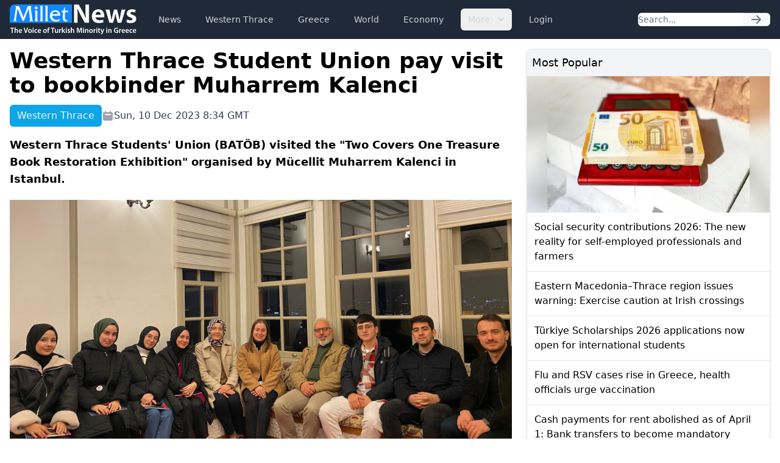

--- FILE ---
content_type: text/html; charset=UTF-8
request_url: https://www.milletnews.com/western-thrace/western-thrace-student-union-pay-visit-to-bookbinder-muharrem-kalenci
body_size: 6220
content:
<!DOCTYPE html>
<html class="scroll-smooth" lang="en">
<head>
    <meta charset="utf-8">
    <meta name="viewport" content="width=device-width, initial-scale=1">

    <title>Western Thrace Student Union pay visit to bookbinder Muharrem Kalenci | Millet News</title>

        <link rel="canonical" href="https://www.milletnews.com/western-thrace/western-thrace-student-union-pay-visit-to-bookbinder-muharrem-kalenci">

    <meta property="og:url" content="https://www.milletnews.com/western-thrace/western-thrace-student-union-pay-visit-to-bookbinder-muharrem-kalenci"/>
    <meta property="og:type" content="article"/>
    <meta property="og:title" content="Western Thrace Student Union pay visit to bookbinder Muharrem Kalenci"/>

    <meta name="twitter:card" content="summary_large_image"/>
    <meta name="twitter:site" content="@milletworld"/>
    <meta name="twitter:creator" content="@milletworld">
    <meta name="twitter:title" content="Western Thrace Student Union pay visit to bookbinder Muharrem Kalenci"/>

            <meta property="og:image" content="https://storage.milletnews.com/articles/10777/tR7ssvAKzGChO7U9Ihu0CyLW6hujYUc9J7UQ3GZ1.jpg"/>
        <meta name="twitter:image" content="https://storage.milletnews.com/articles/10777/tR7ssvAKzGChO7U9Ihu0CyLW6hujYUc9J7UQ3GZ1.jpg"/>
        <meta name="twitter:image:alt" content="Western Thrace Student Union pay visit to bookbinder Muharrem Kalenci"/>
    
                <meta name="description" content="Western Thrace Students&#039; Union (BATÖB) visited the &quot;Two Covers One Treasure Book Restoration Exhibition&quot; organised by Mücellit Muharrem Kalenci in Istanbul.">
        <meta property="og:description" content="Western Thrace Students&#039; Union (BATÖB) visited the &quot;Two Covers One Treasure Book Restoration Exhibition&quot; organised by Mücellit Muharrem Kalenci in Istanbul."/>
        <meta name="twitter:description" content="Western Thrace Students&#039; Union (BATÖB) visited the &quot;Two Covers One Treasure Book Restoration Exhibition&quot; organised by Mücellit Muharrem Kalenci in Istanbul."/>
    
    <link rel="preload" as="style" href="https://www.milletnews.com/build/assets/app-CUgqZZjg.css" /><link rel="stylesheet" href="https://www.milletnews.com/build/assets/app-CUgqZZjg.css" />
    <link rel="shortcut icon" href="https://www.milletnews.com/dist/images/favicon/favicon.ico" type="image/x-icon">
    <link rel="icon" href="https://www.milletnews.com/dist/images/favicon/favicon.ico" type="image/x-icon">

    <script defer src="https://unpkg.com/alpinejs@3.9.0/dist/cdn.min.js"></script>

    <script async src="https://www.googletagmanager.com/gtag/js?id=G-LNYSVWFLQQ"></script>
    <script>
        window.dataLayer = window.dataLayer || [];

        function gtag() {
            dataLayer.push(arguments);
        }

        gtag('js', new Date());

        gtag('config', 'G-LNYSVWFLQQ');
    </script>

    <script type='text/javascript' src='https://platform-api.sharethis.com/js/sharethis.js#property=642b8fc745aa460012e1014c&product=sop' async='async'></script>

        <link rel="preload" as="style" href="https://www.milletnews.com/build/assets/article-DWZ1TkM1.css" /><link rel="modulepreload" href="https://www.milletnews.com/build/assets/fslightbox-Ba0EkmQX.js" /><link rel="stylesheet" href="https://www.milletnews.com/build/assets/article-DWZ1TkM1.css" /><script type="module" src="https://www.milletnews.com/build/assets/fslightbox-Ba0EkmQX.js"></script>
    <script async src="https://pagead2.googlesyndication.com/pagead/js/adsbygoogle.js?client=ca-pub-8968304487672528" crossorigin="anonymous"></script>
</head>

<body class="antialiased min-h-screen">

<nav x-data="{ open: false }"
     x-effect="
         body = document.body
         scrollbarWidth = window.innerWidth - body.offsetWidth
         if (open) {
             body.style.overflow = 'hidden'
             body.style.height = '100%'
             body.style.paddingRight = scrollbarWidth + 'px'
         } else {
             body.style = ''
         }
      "
     @keydown.window.escape="open = false"
     class="bg-gray-800 h-16 sticky top-0 z-10">
    <div class="max-w-7xl mx-auto px-4 2xl:px-0 flex items-center justify-between h-full">
        <a href="https://www.milletnews.com">
            <img src="https://www.milletnews.com/dist/images/millet-news.svg" alt="Millet News" class="w-52">
        </a>

        <div class="flex-1 flex items-center justify-center sm:items-stretch sm:justify-start">
            <div class="hidden lg:block lg:ml-6">
                <ul class="flex items-center space-x-4">
                    <!-- Current: "bg-gray-900 text-white", Default: "text-gray-300 hover:bg-gray-700 hover:text-white" -->
                                                                                                    <li>
                                <a href="https://www.milletnews.com/news" class="whitespace-nowrap inline-flex px-3 py-2 rounded-md text-sm font-medium text-gray-300 hover:bg-gray-700 hover:text-white">News</a>
                            </li>
                                                                                                                            <li>
                                <a href="https://www.milletnews.com/western-thrace" class="whitespace-nowrap inline-flex px-3 py-2 rounded-md text-sm font-medium text-gray-300 hover:bg-gray-700 hover:text-white">Western Thrace</a>
                            </li>
                                                                                                                            <li>
                                <a href="https://www.milletnews.com/greece" class="whitespace-nowrap inline-flex px-3 py-2 rounded-md text-sm font-medium text-gray-300 hover:bg-gray-700 hover:text-white">Greece</a>
                            </li>
                                                                                                                            <li>
                                <a href="https://www.milletnews.com/world" class="whitespace-nowrap inline-flex px-3 py-2 rounded-md text-sm font-medium text-gray-300 hover:bg-gray-700 hover:text-white">World</a>
                            </li>
                                                                                                                            <li>
                                <a href="https://www.milletnews.com/economy" class="whitespace-nowrap inline-flex px-3 py-2 rounded-md text-sm font-medium text-gray-300 hover:bg-gray-700 hover:text-white">Economy</a>
                            </li>
                                                                                                <li x-data="{ open: false }" @keydown.escape.stop="open = false" @click.away="open = false" class="relative inline-block text-left">
                                <button @click="open = !open" class="inline-flex items-end px-3 py-2 rounded-md text-sm font-medium text-gray-300 hover:bg-gray-700 hover:text-white">
                                    More
                                    <svg class="-mr-1 ml-2 h-5 w-5" xmlns="http://www.w3.org/2000/svg" viewBox="0 0 20 20" fill="currentColor" aria-hidden="true">
                                        <path fill-rule="evenodd" d="M5.293 7.293a1 1 0 011.414 0L10 10.586l3.293-3.293a1 1 0 111.414 1.414l-4 4a1 1 0 01-1.414 0l-4-4a1 1 0 010-1.414z" clip-rule="evenodd"></path>
                                    </svg>
                                </button>

                                <div x-show="open" x-cloak x-transition:enter="transition ease-out duration-100" x-transition:enter-start="transform opacity-0 scale-95" x-transition:enter-end="transform opacity-100 scale-100" x-transition:leave="transition ease-in duration-75" x-transition:leave-start="transform opacity-100 scale-100" x-transition:leave-end="transform opacity-0 scale-95" class="origin-top-right absolute right-0 mt-2 w-56 rounded-md shadow-lg bg-white ring-1 ring-black ring-opacity-5 focus:outline-none">
                                    <ul class="py-1" role="none">
                                                                                                                                <li>
                                                <a href="https://www.milletnews.com/balkans" class="block px-4 py-2 text-sm text-gray-700 hover:bg-gray-200" @click="open = false">Balkans</a>
                                            </li>
                                                                                                                                <li>
                                                <a href="https://www.milletnews.com/turkiye" class="block px-4 py-2 text-sm text-gray-700 hover:bg-gray-200" @click="open = false">Türkiye</a>
                                            </li>
                                                                                                                                <li>
                                                <a href="https://www.milletnews.com/video" class="block px-4 py-2 text-sm text-gray-700 hover:bg-gray-200" @click="open = false">Video</a>
                                            </li>
                                                                                                                                <li>
                                                <a href="https://www.milletnews.com/turkish-minority" class="block px-4 py-2 text-sm text-gray-700 hover:bg-gray-200" @click="open = false">Turkish Minority</a>
                                            </li>
                                                                                                                                <li>
                                                <a href="https://www.milletnews.com/opinion" class="block px-4 py-2 text-sm text-gray-700 hover:bg-gray-200" @click="open = false">Opinion</a>
                                            </li>
                                                                                                                                <li>
                                                <a href="https://www.milletnews.com/sports" class="block px-4 py-2 text-sm text-gray-700 hover:bg-gray-200" @click="open = false">Sports</a>
                                            </li>
                                                                                                                                <li>
                                                <a href="https://www.milletnews.com/science-technology" class="block px-4 py-2 text-sm text-gray-700 hover:bg-gray-200" @click="open = false">Science - Technology</a>
                                            </li>
                                                                            </ul>
                                </div>
                            </li>
                                            
                                            <li>
                            <a href="https://www.milletnews.com/login" class="inline-flex text-gray-300 hover:bg-gray-700 hover:text-white px-3 py-2 rounded-md text-sm font-medium">Login</a>
                        </li>
                                    </ul>
            </div>
        </div>

        <form class="hidden lg:flex shrink-1 relative" action="https://www.milletnews.com/search">
            <div class="flex rounded-md">
                <input name="q" type="search" value="" placeholder="Search..." class="rounded-l-md block w-full shadow-sm sm:text-sm focus:ring-cyan-500 focus:border-cyan-500 border-gray-300"/>
                <button type="submit" class="inline-flex items-center px-3 rounded-r-md border border-l-0 border-gray-300 bg-gray-50 text-gray-500 text-sm">
                    <svg class="w-5 h-5 text-gray-500 w-4 h-4" xmlns="http://www.w3.org/2000/svg" viewBox="0 0 20 20" fill="currentColor">
        <path fill-rule="evenodd" d="M10.293 3.293a1 1 0 011.414 0l6 6a1 1 0 010 1.414l-6 6a1 1 0 01-1.414-1.414L14.586 11H3a1 1 0 110-2h11.586l-4.293-4.293a1 1 0 010-1.414z" clip-rule="evenodd"/>
    </svg>
                </button>
            </div>
        </form>

        <button @click="open = !open" type="button" x-show="!open" class="inline-flex lg:hidden items-center justify-center p-2 rounded-md text-gray-400 hover:text-white hover:bg-gray-700 focus:outline-none focus:ring-2 focus:ring-inset focus:ring-white" aria-controls="mobile-menu"
                x-bind:aria-expanded="open.toString()">
            <span class="sr-only">Open main menu</span>
            <svg class="w-6 h-6 block" x-show="!open" xmlns="http://www.w3.org/2000/svg" fill="none" viewBox="0 0 24 24" stroke="currentColor" stroke-width="2">
        <path stroke-linecap="round" stroke-linejoin="round" d="M4 6h16M4 12h16M4 18h16"/>
    </svg>
            <svg class="w-6 h-6" x-show="open" x-cloak="x-cloak" xmlns="http://www.w3.org/2000/svg" fill="none" viewBox="0 0 24 24" stroke="currentColor" stroke-width="2">
        <path stroke-linecap="round" stroke-linejoin="round" d="M6 18L18 6M6 6l12 12"/>
    </svg>
        </button>
    </div>

    
    <div x-show="open"
         style="display: none"
         x-transition.opacity.duration.300ms
         class="fixed inset-0 bg-black bg-opacity-25 z-10"
         @click="open = false" aria-hidden="true">
    </div>

    
    <div x-show="open"
         style="display: none"
         x-transition:enter="transition ease-in-out duration-300 transform"
         x-transition:enter-start="-translate-x-full"
         x-transition:enter-end="translate-x-0"
         x-transition:leave="transition ease-in-out duration-300 transform"
         x-transition:leave-start="translate-x-0"
         x-transition:leave-end="-translate-x-full"
         class="fixed inset-0 max-w-xs w-full h-screen bg-white shadow-xl pb-6 flex flex-col overflow-y-auto z-20 px-4"
    >
        <ul class="mt-6 flex flex-col space-y-6">
            <li class="flow-root">
                <a href="https://www.milletnews.com" class="text-gray-500 p-2" aria-current="page">Home</a>
            </li>

                                                <li class="flow-root">
                        <a href="https://www.milletnews.com/news" class="text-gray-500 p-2">News</a>
                    </li>
                                                                <li class="flow-root">
                        <a href="https://www.milletnews.com/western-thrace" class="text-gray-500 p-2">Western Thrace</a>
                    </li>
                                                                <li class="flow-root">
                        <a href="https://www.milletnews.com/greece" class="text-gray-500 p-2">Greece</a>
                    </li>
                                                                <li class="flow-root">
                        <a href="https://www.milletnews.com/world" class="text-gray-500 p-2">World</a>
                    </li>
                                                                <li class="flow-root">
                        <a href="https://www.milletnews.com/economy" class="text-gray-500 p-2">Economy</a>
                    </li>
                                                                                        <li class="flow-root">
                            <a href="https://www.milletnews.com/balkans" class="text-gray-500 p-2">Balkans</a>
                        </li>
                                            <li class="flow-root">
                            <a href="https://www.milletnews.com/turkiye" class="text-gray-500 p-2">Türkiye</a>
                        </li>
                                            <li class="flow-root">
                            <a href="https://www.milletnews.com/video" class="text-gray-500 p-2">Video</a>
                        </li>
                                            <li class="flow-root">
                            <a href="https://www.milletnews.com/turkish-minority" class="text-gray-500 p-2">Turkish Minority</a>
                        </li>
                                            <li class="flow-root">
                            <a href="https://www.milletnews.com/opinion" class="text-gray-500 p-2">Opinion</a>
                        </li>
                                            <li class="flow-root">
                            <a href="https://www.milletnews.com/sports" class="text-gray-500 p-2">Sports</a>
                        </li>
                                            <li class="flow-root">
                            <a href="https://www.milletnews.com/science-technology" class="text-gray-500 p-2">Science - Technology</a>
                        </li>
                                                
                            <li class="flow-root">
                    <a href="https://www.milletnews.com/login" class="text-gray-500 p-2">Login</a>

                </li>
                    </ul>

        <form class="flex lg:hidden mt-6 relative" action="https://www.milletnews.com/search">
            <div class="flex rounded-md w-full">
                <input name="q" type="search" value="" placeholder="Search..." class="rounded-l-md block w-full shadow-sm sm:text-sm focus:ring-cyan-500 focus:border-cyan-500 border-gray-300"/>
                <button type="submit" class="inline-flex items-center px-3 rounded-r-md border border-l-0 border-gray-300 bg-gray-50 text-gray-500 text-sm">
                    <svg class="w-5 h-5 text-gray-500 w-4 h-4" xmlns="http://www.w3.org/2000/svg" viewBox="0 0 20 20" fill="currentColor">
        <path fill-rule="evenodd" d="M10.293 3.293a1 1 0 011.414 0l6 6a1 1 0 010 1.414l-6 6a1 1 0 01-1.414-1.414L14.586 11H3a1 1 0 110-2h11.586l-4.293-4.293a1 1 0 010-1.414z" clip-rule="evenodd"/>
    </svg>
                </button>
            </div>
        </form>
    </div>
</nav>

<div class="max-w-7xl mx-auto p-4 2xl:px-0">
        <main class="grid grid-cols-6 gap-6">
        <div class="col-span-6 lg:col-span-4">
            <article class="grid">
                <h1 class="text-4xl font-bold">Western Thrace Student Union pay visit to bookbinder Muharrem Kalenci</h1>

                <div class="mt-3 text-gray-700 grid sm:flex items-center gap-x-4 gap-y-1 text-base">
                    <div class="flex">
                        <div class="font-medium text-gray-100 bg-sky-500 px-3 py-1.5 rounded-md">Western Thrace</div>
                    </div>

                    <div class="flex items-center gap-1">
                        <svg class="w-5 h-5 text-gray-400" xmlns="http://www.w3.org/2000/svg" viewBox="0 0 20 20" fill="currentColor">
        <path fill-rule="evenodd" d="M6 2a1 1 0 00-1 1v1H4a2 2 0 00-2 2v10a2 2 0 002 2h12a2 2 0 002-2V6a2 2 0 00-2-2h-1V3a1 1 0 10-2 0v1H7V3a1 1 0 00-1-1zm0 5a1 1 0 000 2h8a1 1 0 100-2H6z" clip-rule="evenodd"/>
    </svg>
 Sun, 10 Dec 2023 8:34 GMT
                    </div>

                    
                    <div class="ml-auto">
                        <div class="sharethis-inline-share-buttons"></div>

                    </div>
                </div>

                <div class="mt-4 text-lg font-semibold">Western Thrace Students&#039; Union (BATÖB) visited the &quot;Two Covers One Treasure Book Restoration Exhibition&quot; organised by Mücellit Muharrem Kalenci in Istanbul.</div>

                                    <picture class="my-5">
                        <source media="(min-width: 640px)" srcset="https://storage.milletnews.com/articles/10777/tR7ssvAKzGChO7U9Ihu0CyLW6hujYUc9J7UQ3GZ1.jpg">
                        <img src="https://storage.milletnews.com/articles/10777/md-tR7ssvAKzGChO7U9Ihu0CyLW6hujYUc9J7UQ3GZ1.jpg" alt="Western Thrace Student Union pay visit to bookbinder Muharrem Kalenci" class="aspect-video w-full">
                    </picture>
                
                <div class="article text-lg" id="content">
                    <p>In the exhibition held in Üsküdar Özbekler Tekke, 33 works from Tivnikli Hacı Faruk Efendi collection of 300 works took place. Most of the works were printed in Ottoman Turkish and the other part of the works were printed with the Latin letters of the Republican period and the exhibition was visited by his fellow citizens from <a class="text-blue-600" href="https://www.milletnews.com/tags/western-thrace">Western Thrace</a>.</p>
<p>Within the scope of the exhibition, Mujellit <a class="text-blue-600" href="https://www.milletnews.com/tags/muharrem-kalenci">Muharrem Kalenci</a> explained the restoration process of the works and the importance of this art to the students. In addition, traditional "Uzbek pilaf" special to Uzbek region was served.</p>
<p><a class="text-blue-600" href="https://www.milletnews.com/tags/western-thrace">Western Thrace</a> Students' Union Istanbul team expressed their satisfaction with their visit and said: "We were very happy to visit this important exhibition of <a class="text-blue-600" href="https://www.milletnews.com/tags/muharrem-kalenci">Muharrem Kalenci</a>. His knowledge and experience in this field was very valuable for us. We would also like to thank the administrators of Uzbek Tekke and ISAR for hosting us."</p>
                </div>

                
                <section>
    <ul class="flex flex-wrap gap-2">
                    <li class="font-medium text-gray-100 bg-sky-500 px-3 py-0.5 rounded-md text-sm">
                <a href="https://www.milletnews.com/tags/batob">#batob</a>
            </li>
                    <li class="font-medium text-gray-100 bg-sky-500 px-3 py-0.5 rounded-md text-sm">
                <a href="https://www.milletnews.com/tags/bookbinder">#Bookbinder</a>
            </li>
                    <li class="font-medium text-gray-100 bg-sky-500 px-3 py-0.5 rounded-md text-sm">
                <a href="https://www.milletnews.com/tags/muharrem-kalenci">#Muharrem Kalenci</a>
            </li>
                    <li class="font-medium text-gray-100 bg-sky-500 px-3 py-0.5 rounded-md text-sm">
                <a href="https://www.milletnews.com/tags/turkish-minority">#turkish minority</a>
            </li>
                    <li class="font-medium text-gray-100 bg-sky-500 px-3 py-0.5 rounded-md text-sm">
                <a href="https://www.milletnews.com/tags/western-thrace">#western thrace</a>
            </li>
            </ul>
</section>
            </article>

            <section class="mt-8">
    <h2 class="mb-4 text-2xl font-medium border-b grid">
        Related News
        <span class="border-b-2 border-sky-500 pb-1 w-16"></span>
    </h2>

    <ul class="flex gap-6 overflow-x-auto lg:grid lg:grid-cols-3 px-0.5 pb-1.5">
                    <li class="w-60 min-w-[15rem] rounded-md border lg:col-span-1 lg:w-auto lg:min-w-0 shadow-md">
                <article>
                    <a href="https://www.milletnews.com/western-thrace/burhan-baran-demircik-bulgaria-border-crossing-opened-with-serious-risks" class="flex flex-col h-full">
                        <picture>
                            <source media="(min-width: 640px)" srcset="https://storage.milletnews.com/articles/23252/md-RuqS2Cozsm1iUsYagJGZhiOjp2rtr2U8O34jJety.webp">
                            <img src="https://storage.milletnews.com/articles/23252/md-RuqS2Cozsm1iUsYagJGZhiOjp2rtr2U8O34jJety.webp" alt="Burhan Baran: Demircik–Bulgaria border crossing opened with serious risks" class="aspect-video rounded-t" loading="lazy">
                        </picture>
                    </a>

                    <div class="grid p-4 grow">
                        <h2 class="leading-snug line-clamp-3 mb-2">
                            <a href="https://www.milletnews.com/western-thrace/burhan-baran-demircik-bulgaria-border-crossing-opened-with-serious-risks" class="block">Burhan Baran: Demircik–Bulgaria border crossing opened with serious risks</a>
                        </h2>
                        <div class="text-sm text-gray-400 mt-auto">January 21, 2026</div>
                    </div>
                </article>
            </li>
                    <li class="w-60 min-w-[15rem] rounded-md border lg:col-span-1 lg:w-auto lg:min-w-0 shadow-md">
                <article>
                    <a href="https://www.milletnews.com/western-thrace/abttf-warns-brussels-rights-violations-against-western-thrace-turks-on-eu-agenda" class="flex flex-col h-full">
                        <picture>
                            <source media="(min-width: 640px)" srcset="https://storage.milletnews.com/articles/23248/md-z6qBetcywXXJBoa2ThRtlUM6Rjcqh6yVjuW8bXMS.webp">
                            <img src="https://storage.milletnews.com/articles/23248/md-z6qBetcywXXJBoa2ThRtlUM6Rjcqh6yVjuW8bXMS.webp" alt="ABTTF warns Brussels: Rights violations against Western Thrace Turks on EU agenda" class="aspect-video rounded-t" loading="lazy">
                        </picture>
                    </a>

                    <div class="grid p-4 grow">
                        <h2 class="leading-snug line-clamp-3 mb-2">
                            <a href="https://www.milletnews.com/western-thrace/abttf-warns-brussels-rights-violations-against-western-thrace-turks-on-eu-agenda" class="block">ABTTF warns Brussels: Rights violations against Western Thrace Turks on EU agenda</a>
                        </h2>
                        <div class="text-sm text-gray-400 mt-auto">January 21, 2026</div>
                    </div>
                </article>
            </li>
                    <li class="w-60 min-w-[15rem] rounded-md border lg:col-span-1 lg:w-auto lg:min-w-0 shadow-md">
                <article>
                    <a href="https://www.milletnews.com/western-thrace/appeal-hearing-in-case-seeking-closure-of-western-thrace-fenerbahce-supporters-association-set-for-january-23" class="flex flex-col h-full">
                        <picture>
                            <source media="(min-width: 640px)" srcset="https://storage.milletnews.com/articles/23244/md-V8514Kf9MSCOF1PVI0wzl222YOBMvpDlTpwW7UXX.webp">
                            <img src="https://storage.milletnews.com/articles/23244/md-V8514Kf9MSCOF1PVI0wzl222YOBMvpDlTpwW7UXX.webp" alt="Appeal Hearing in Case Seeking Closure of Western Thrace Fenerbahçe Supporters Association Set for January 23" class="aspect-video rounded-t" loading="lazy">
                        </picture>
                    </a>

                    <div class="grid p-4 grow">
                        <h2 class="leading-snug line-clamp-3 mb-2">
                            <a href="https://www.milletnews.com/western-thrace/appeal-hearing-in-case-seeking-closure-of-western-thrace-fenerbahce-supporters-association-set-for-january-23" class="block">Appeal Hearing in Case Seeking Closure of Western Thrace Fenerbahçe Supporters Association Set for January 23</a>
                        </h2>
                        <div class="text-sm text-gray-400 mt-auto">January 21, 2026</div>
                    </div>
                </article>
            </li>
                    <li class="w-60 min-w-[15rem] rounded-md border lg:col-span-1 lg:w-auto lg:min-w-0 shadow-md">
                <article>
                    <a href="https://www.milletnews.com/western-thrace/western-thrace-turkish-women-gather-for-womens-night-event" class="flex flex-col h-full">
                        <picture>
                            <source media="(min-width: 640px)" srcset="https://storage.milletnews.com/articles/23224/md-KjxRUj4uRzkFkqLPCIa1GN3a41V3WJ1mqpyKYKOi.webp">
                            <img src="https://storage.milletnews.com/articles/23224/md-KjxRUj4uRzkFkqLPCIa1GN3a41V3WJ1mqpyKYKOi.webp" alt="Western Thrace Turkish women gather for “Women’s Night” event" class="aspect-video rounded-t" loading="lazy">
                        </picture>
                    </a>

                    <div class="grid p-4 grow">
                        <h2 class="leading-snug line-clamp-3 mb-2">
                            <a href="https://www.milletnews.com/western-thrace/western-thrace-turkish-women-gather-for-womens-night-event" class="block">Western Thrace Turkish women gather for “Women’s Night” event</a>
                        </h2>
                        <div class="text-sm text-gray-400 mt-auto">January 20, 2026</div>
                    </div>
                </article>
            </li>
                    <li class="w-60 min-w-[15rem] rounded-md border lg:col-span-1 lg:w-auto lg:min-w-0 shadow-md">
                <article>
                    <a href="https://www.milletnews.com/western-thrace/mp-huseyin-zeybek-submits-parliamentary-questions-to-four-ministries-over-iskeces-economic-decline" class="flex flex-col h-full">
                        <picture>
                            <source media="(min-width: 640px)" srcset="https://storage.milletnews.com/articles/23221/md-uc8R2XDhBYcLuMNCRKZ03XaThjIWeVXid5T0XU5c.webp">
                            <img src="https://storage.milletnews.com/articles/23221/md-uc8R2XDhBYcLuMNCRKZ03XaThjIWeVXid5T0XU5c.webp" alt="MP Hüseyin Zeybek submits parliamentary questions to four ministries over İskeçe’s economic decline" class="aspect-video rounded-t" loading="lazy">
                        </picture>
                    </a>

                    <div class="grid p-4 grow">
                        <h2 class="leading-snug line-clamp-3 mb-2">
                            <a href="https://www.milletnews.com/western-thrace/mp-huseyin-zeybek-submits-parliamentary-questions-to-four-ministries-over-iskeces-economic-decline" class="block">MP Hüseyin Zeybek submits parliamentary questions to four ministries over İskeçe’s economic decline</a>
                        </h2>
                        <div class="text-sm text-gray-400 mt-auto">January 20, 2026</div>
                    </div>
                </article>
            </li>
                    <li class="w-60 min-w-[15rem] rounded-md border lg:col-span-1 lg:w-auto lg:min-w-0 shadow-md">
                <article>
                    <a href="https://www.milletnews.com/western-thrace/loss-for-the-turkish-community-of-iskece-lawyer-orhan-mehmetoglu-passes-away" class="flex flex-col h-full">
                        <picture>
                            <source media="(min-width: 640px)" srcset="https://storage.milletnews.com/articles/23213/md-NGHYroYoDtHlMjqi8X3xvfHObpBIM1aob3xpJfuK.webp">
                            <img src="https://storage.milletnews.com/articles/23213/md-NGHYroYoDtHlMjqi8X3xvfHObpBIM1aob3xpJfuK.webp" alt="Loss for the Turkish Community of İskeçe: Lawyer Orhan Mehmetoğlu passes away" class="aspect-video rounded-t" loading="lazy">
                        </picture>
                    </a>

                    <div class="grid p-4 grow">
                        <h2 class="leading-snug line-clamp-3 mb-2">
                            <a href="https://www.milletnews.com/western-thrace/loss-for-the-turkish-community-of-iskece-lawyer-orhan-mehmetoglu-passes-away" class="block">Loss for the Turkish Community of İskeçe: Lawyer Orhan Mehmetoğlu passes away</a>
                        </h2>
                        <div class="text-sm text-gray-400 mt-auto">January 19, 2026</div>
                    </div>
                </article>
            </li>
            </ul>
</section>
        </div>

        <div class="col-span-6 lg:col-span-2 space-y-6">
            <section class="border rounded-md shadow-md">
    <h2 class="bg-gray-100 p-2 text-lg font-medium">Most Popular</h2>

    <ul class="divide-y divide-gray-200">
                    <li>
                <article>
                                            <a href="https://www.milletnews.com/greece/social-security-contributions-2026-the-new-reality-for-self-employed-professionals-and-farmers">
                            <picture>
                                <img src="https://storage.milletnews.com/articles/23069/md-QFcd4Fq79i6mEMHxpoNnabUHukyYfuHrU7tx7iAh.webp" alt="Social security contributions 2026: The new reality for self-employed professionals and farmers" loading="lazy">
                            </picture>
                        </a>
                                        <h3 class="p-3">
                        <a href="https://www.milletnews.com/greece/social-security-contributions-2026-the-new-reality-for-self-employed-professionals-and-farmers" class="block font-medium">Social security contributions 2026: The new reality for self-employed professionals and farmers</a>
                    </h3>
                </article>
            </li>
                    <li>
                <article>
                                        <h3 class="p-3">
                        <a href="https://www.milletnews.com/western-thrace/eastern-macedonia-thrace-region-issues-warning-exercise-caution-at-irish-crossings" class="block font-medium">Eastern Macedonia–Thrace region issues warning: Exercise caution at Irish crossings</a>
                    </h3>
                </article>
            </li>
                    <li>
                <article>
                                        <h3 class="p-3">
                        <a href="https://www.milletnews.com/turkiye/turkiye-scholarships-2026-applications-now-open-for-international-students" class="block font-medium">Türkiye Scholarships 2026 applications now open for international students</a>
                    </h3>
                </article>
            </li>
                    <li>
                <article>
                                        <h3 class="p-3">
                        <a href="https://www.milletnews.com/greece/flu-and-rsv-cases-rise-in-greece-health-officials-urge-vaccination" class="block font-medium">Flu and RSV cases rise in Greece, health officials urge vaccination</a>
                    </h3>
                </article>
            </li>
                    <li>
                <article>
                                        <h3 class="p-3">
                        <a href="https://www.milletnews.com/greece/cash-payments-for-rent-abolished-as-of-april-1-bank-transfers-to-become-mandatory" class="block font-medium">Cash payments for rent abolished as of April 1: Bank transfers to become mandatory</a>
                    </h3>
                </article>
            </li>
                    <li>
                <article>
                                        <h3 class="p-3">
                        <a href="https://www.milletnews.com/western-thrace/schools-closed-in-kozlukebir-and-mustafcova-due-to-heavy-snow-and-ice" class="block font-medium">Schools closed in Kozlukebir and Mustafçova due to heavy snow and ice</a>
                    </h3>
                </article>
            </li>
            </ul>
</section>

            <div>
                <!-- Slot 2 -->
                <ins class="adsbygoogle"
                      style="display:inline-block;width:100%;height:345px"
                     data-ad-client="ca-pub-8968304487672528"
                     data-ad-slot="4644909096"></ins>
                <script>
                    (adsbygoogle = window.adsbygoogle || []).push({});
                </script>
            </div>

            <section class="border rounded-md shadow-md">
    <h2 class="bg-gray-100 p-2 text-lg font-medium rounded-t-md">
        <a href="https://www.milletnews.com/western-thrace" class="text-sky-700">More about Western Thrace</a>
    </h2>

    <ul class="divide-y divide-gray-200">
                    <li>
                <article>
                                            <a href="https://www.milletnews.com/western-thrace/mandatory-military-registration-for-new-conscripts-in-northern-greece">
                            <picture>
                                <img src="https://storage.milletnews.com/articles/23266/md-BUBnXYzeXoCMvte6f3HTMZyfIv91tWePbXjd9IlJ.webp" alt="Mandatory military registration for new conscripts in Northern Greece" loading="lazy">
                            </picture>
                        </a>
                                        <h3 class="p-3">
                        <a href="https://www.milletnews.com/western-thrace/mandatory-military-registration-for-new-conscripts-in-northern-greece" class="block font-medium">Mandatory military registration for new conscripts in Northern Greece</a>
                    </h3>
                </article>
            </li>
                    <li>
                <article>
                                        <h3 class="p-3">
                        <a href="https://www.milletnews.com/western-thrace/wage-convergence-with-europe-remains-a-distant-dream-for-greece" class="block font-medium">Wage convergence with Europe remains a “distant dream” for Greece</a>
                    </h3>
                </article>
            </li>
                    <li>
                <article>
                                        <h3 class="p-3">
                        <a href="https://www.milletnews.com/western-thrace/police-identify-suspects-in-store-break-ins-in-western-thrace" class="block font-medium">Police identify suspects in store break-ins in Western Thrace</a>
                    </h3>
                </article>
            </li>
                    <li>
                <article>
                                        <h3 class="p-3">
                        <a href="https://www.milletnews.com/western-thrace/burhan-baran-demircik-bulgaria-border-crossing-opened-with-serious-risks" class="block font-medium">Burhan Baran: Demircik–Bulgaria border crossing opened with serious risks</a>
                    </h3>
                </article>
            </li>
                    <li>
                <article>
                                        <h3 class="p-3">
                        <a href="https://www.milletnews.com/western-thrace/abttf-warns-brussels-rights-violations-against-western-thrace-turks-on-eu-agenda" class="block font-medium">ABTTF warns Brussels: Rights violations against Western Thrace Turks on EU agenda</a>
                    </h3>
                </article>
            </li>
                    <li>
                <article>
                                        <h3 class="p-3">
                        <a href="https://www.milletnews.com/western-thrace/appeal-hearing-in-case-seeking-closure-of-western-thrace-fenerbahce-supporters-association-set-for-january-23" class="block font-medium">Appeal Hearing in Case Seeking Closure of Western Thrace Fenerbahçe Supporters Association Set for January 23</a>
                    </h3>
                </article>
            </li>
            </ul>
</section>
        </div>
    </main>
</div>

<div class="bg-gray-800 py-4">
    <nav class="max-w-7xl mx-auto px-4 2xl:px-0 grid md:flex items-center gap-x-16 gap-y-8">
        <div class="grid gap-3">
            <a href="https://www.milletnews.com">
                <img src="https://www.milletnews.com/dist/images/millet-news.svg" alt="Millet News" class="w-52">
            </a>
            <div class="text-sm text-gray-200">&copy; 2026 Millet Media</div>
        </div>

        <ul class="flex flex-wrap gap-x-6 gap-y-1">
            <li><a class="text-gray-100" href="https://www.milletnews.com/news">News</a></li>

            <li><a class="text-gray-100" href="https://www.milletnews.com/western-thrace">Western Thrace</a></li>

            <li><a class="text-gray-100" href="https://www.milletnews.com/greece">Greece</a></li>

            <li><a class="text-gray-100" href="https://www.milletnews.com/world">World</a></li>

            <li><a class="text-gray-100" href="https://www.milletnews.com/economy">Economy</a></li>

            <li><a class="text-gray-100" href="https://www.milletnews.com/balkans">Balkans</a></li>

            <li><a class="text-gray-100" href="https://www.milletnews.com/turkey">Turkey</a></li>

            <li><a class="text-gray-100" href="https://www.milletnews.com/video">Video</a></li>

            <li><a class="text-gray-100" href="https://www.milletnews.com/turkish-minority">Turkish Minority</a></li>

            <li><a class="text-gray-100" href="https://www.milletnews.com/opinion">Opinion</a></li>

            <li><a class="text-gray-100" href="https://www.milletnews.com/sports">Sports</a></li>
        </ul>
    </nav>

    <div class="max-w-7xl mx-auto px-4 2xl:px-0 flex items-center mt-8">
        <div class="flex flex-wrap text-gray-100 gap-x-4 gap-y-1 text-xs">
            <div class="font-medium ">MILLET MEDIA OE.</div>
            <div class="">BİLAL BUDUR & CENGİZ ÖMER KOLLEKTİF ŞİRKETİ.</div>
            <div class="">Address: Miaouli 7-9, Xanthi 67100, GREECE.</div>
            <div class="">Tel: +30 25410 77968.</div>
            <div class="">Email: info@milletgazetesi.gr.</div>
        </div>
    </div>
</div>

</body>
</html>


--- FILE ---
content_type: text/html; charset=utf-8
request_url: https://www.google.com/recaptcha/api2/aframe
body_size: 267
content:
<!DOCTYPE HTML><html><head><meta http-equiv="content-type" content="text/html; charset=UTF-8"></head><body><script nonce="wH_LX68OkA72EoeDhsOBgg">/** Anti-fraud and anti-abuse applications only. See google.com/recaptcha */ try{var clients={'sodar':'https://pagead2.googlesyndication.com/pagead/sodar?'};window.addEventListener("message",function(a){try{if(a.source===window.parent){var b=JSON.parse(a.data);var c=clients[b['id']];if(c){var d=document.createElement('img');d.src=c+b['params']+'&rc='+(localStorage.getItem("rc::a")?sessionStorage.getItem("rc::b"):"");window.document.body.appendChild(d);sessionStorage.setItem("rc::e",parseInt(sessionStorage.getItem("rc::e")||0)+1);localStorage.setItem("rc::h",'1769076550850');}}}catch(b){}});window.parent.postMessage("_grecaptcha_ready", "*");}catch(b){}</script></body></html>